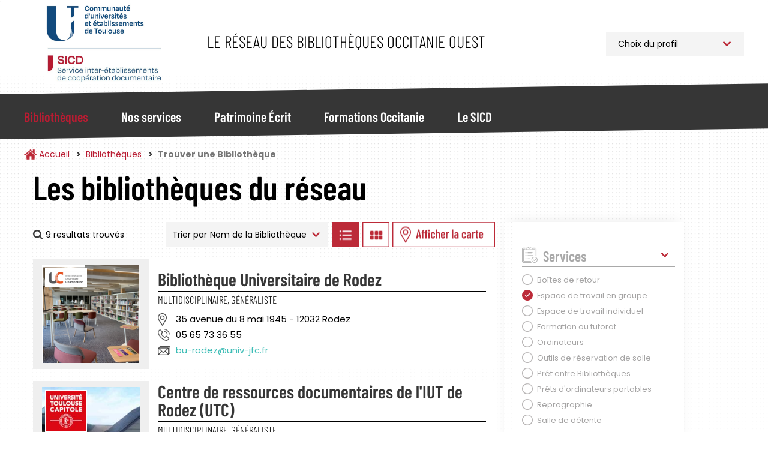

--- FILE ---
content_type: text/html; charset=UTF-8
request_url: https://bibliotheques.univ-toulouse.fr/bibliotheques/trouver?f%5B0%5D=disciplines%3A14&f%5B1%5D=services%3A41&f%5B2%5D=ville%3A34&sort_by=nom_bibliotheque
body_size: 12594
content:
<!DOCTYPE html>
<html  lang="fr" dir="ltr">
	<head>
		<meta charset="utf-8" />
<script async src="https://www.googletagmanager.com/gtag/js?id=UA-6412451-1"></script>
<script>window.dataLayer = window.dataLayer || [];function gtag(){dataLayer.push(arguments)};gtag("js", new Date());gtag("set", "developer_id.dMDhkMT", true);gtag("config", "UA-6412451-1", {"groups":"default","anonymize_ip":true,"page_placeholder":"PLACEHOLDER_page_path"});</script>
<script>var _paq = _paq || [];(function(){var u=(("https:" == document.location.protocol) ? "https://webstats.univ-toulouse.fr/" : "https://webstats.univ-toulouse.fr/");_paq.push(["setSiteId", "73"]);_paq.push(["setTrackerUrl", u+"matomo.php"]);_paq.push(["setDoNotTrack", 1]);if (!window.matomo_search_results_active) {_paq.push(["trackPageView"]);}_paq.push(["setIgnoreClasses", ["no-tracking","colorbox"]]);_paq.push(["enableLinkTracking"]);var d=document,g=d.createElement("script"),s=d.getElementsByTagName("script")[0];g.type="text/javascript";g.defer=true;g.async=true;g.src=u+"matomo.js";s.parentNode.insertBefore(g,s);})();</script>
<meta name="Generator" content="Drupal 10 (https://www.drupal.org)" />
<meta name="MobileOptimized" content="width" />
<meta name="HandheldFriendly" content="true" />
<meta name="viewport" content="width=device-width, initial-scale=1.0" />
<link rel="icon" href="/themes/custom/sicd/favicon.ico" type="image/vnd.microsoft.icon" />

			<title>Trouver une Bibliothèque | Service Inter-établissements de Coopération Documentaire</title>
		
			<link rel="stylesheet" media="all" href="/core/misc/components/progress.module.css?t8u8k3" />
<link rel="stylesheet" media="all" href="/core/misc/components/ajax-progress.module.css?t8u8k3" />
<link rel="stylesheet" media="all" href="/core/modules/system/css/components/align.module.css?t8u8k3" />
<link rel="stylesheet" media="all" href="/core/modules/system/css/components/fieldgroup.module.css?t8u8k3" />
<link rel="stylesheet" media="all" href="/core/modules/system/css/components/container-inline.module.css?t8u8k3" />
<link rel="stylesheet" media="all" href="/core/modules/system/css/components/clearfix.module.css?t8u8k3" />
<link rel="stylesheet" media="all" href="/core/modules/system/css/components/details.module.css?t8u8k3" />
<link rel="stylesheet" media="all" href="/core/modules/system/css/components/hidden.module.css?t8u8k3" />
<link rel="stylesheet" media="all" href="/core/modules/system/css/components/item-list.module.css?t8u8k3" />
<link rel="stylesheet" media="all" href="/core/modules/system/css/components/js.module.css?t8u8k3" />
<link rel="stylesheet" media="all" href="/core/modules/system/css/components/nowrap.module.css?t8u8k3" />
<link rel="stylesheet" media="all" href="/core/modules/system/css/components/position-container.module.css?t8u8k3" />
<link rel="stylesheet" media="all" href="/core/modules/system/css/components/reset-appearance.module.css?t8u8k3" />
<link rel="stylesheet" media="all" href="/core/modules/system/css/components/resize.module.css?t8u8k3" />
<link rel="stylesheet" media="all" href="/core/modules/system/css/components/system-status-counter.css?t8u8k3" />
<link rel="stylesheet" media="all" href="/core/modules/system/css/components/system-status-report-counters.css?t8u8k3" />
<link rel="stylesheet" media="all" href="/core/modules/system/css/components/system-status-report-general-info.css?t8u8k3" />
<link rel="stylesheet" media="all" href="/core/modules/system/css/components/tablesort.module.css?t8u8k3" />
<link rel="stylesheet" media="all" href="/modules/contrib/leaflet/css/leaflet_general.css?t8u8k3" />
<link rel="stylesheet" media="all" href="/modules/contrib/leaflet/js/leaflet/dist/leaflet.css?t8u8k3" />
<link rel="stylesheet" media="all" href="/modules/contrib/leaflet/js/Leaflet.fullscreen-gh-pages/dist/leaflet.fullscreen.css?t8u8k3" />
<link rel="stylesheet" media="all" href="/modules/contrib/leaflet/js/Leaflet.ResetView/dist/L.Control.ResetView.min.css?t8u8k3" />
<link rel="stylesheet" media="all" href="/modules/contrib/leaflet/modules/leaflet_markercluster/js/leaflet_markercluster/dist/MarkerCluster.css?t8u8k3" />
<link rel="stylesheet" media="all" href="/modules/contrib/leaflet/modules/leaflet_markercluster/js/leaflet_markercluster/dist/MarkerCluster.Default.css?t8u8k3" />
<link rel="stylesheet" media="all" href="/core/modules/views/css/views.module.css?t8u8k3" />
<link rel="stylesheet" media="all" href="/modules/contrib/webform/modules/webform_bootstrap/css/webform_bootstrap.css?t8u8k3" />
<link rel="stylesheet" media="all" href="/libraries/slick/slick/slick.css?t8u8k3" />
<link rel="stylesheet" media="all" href="/themes/custom/sicd/css/style.css?t8u8k3" />

				</head>
				<body class="path-bibliotheques has-glyphicons">
					<a href="#main-content" class="visually-hidden focusable skip-link">
						Aller au contenu principal
					</a>
					
					  <div class="dialog-off-canvas-main-canvas" data-off-canvas-main-canvas>
    							<header class="navbar navbar-default"
			id="navbar" role="banner">
						<div
				class="container">
								<div class="navbar-header">
					  <div class="region region-navigation">
            <a class="name navbar-brand" href="/" title="Accueil" rel="home">Service Inter-établissements de Coopération Documentaire</a>
        <p class="navbar-text">Le réseau des bibliothèques Occitanie Ouest</p>
  
<section id="block-choixprofil" class="block block-block-content block-block-content09c220d5-ef86-46e2-814a-f55d8c38f5ab">
  
		

			
            <div class="field field--name-body field--type-text-with-summary field--label-hidden field--item"><p><select class="select_location"><option>Choix du profil</option><option value="/profil-pro">Professionnel</option><option value="/profil-public">Public</option> </select></p>
</div>
      
	</section>

  </div>

																<button type="button" class="navbar-toggle" data-toggle="collapse" data-target="#navbar-collapse">
							<span class="sr-only">Toggle navigation</span>
							<span class="icon-bar"></span>
							<span class="icon-bar"></span>
							<span class="icon-bar"></span>
						</button>
									</div>
							</div>
													<div id="navbar-collapse" class="navbar-collapse collapse">
					<div class="container">
						  <div class="region region-navigation-collapsible">
    <nav role="navigation" aria-labelledby="block-sicd-main-menu-menu" id="block-sicd-main-menu">
            
  <h2 class="visually-hidden" id="block-sicd-main-menu-menu">Navigation Principale</h2>
  

        

<button id="closeMenu" aria-label="Fermer le menu principal">Menu</button>



			<ul class="menu menu--main nav navbar-nav">
															<li class="expanded dropdown active active-trail first">
																																				<a href="/bibliotheques" class="dropdown-toggle active-trail" data-toggle="dropdown" data-drupal-link-system-path="bibliotheques">Bibliothèques</a>
											<button id="backMenu">Retour au menu</button>
						<div class="dropdown-menu">
							<h3>Bibliothèques</h3>
							<ul class="main-submenu">
                												<li class="first">
        				        <a href="/bibliotheques/trouver" class="navbar-text" data-drupal-link-system-path="bibliotheques/trouver">Trouver une Bibliothèque</a>
							</li>
											<li>
        				        <a href="/bibliotheques/la-carte-multiservices" class="navbar-text" data-drupal-link-system-path="node/813">La Carte Multiservices</a>
							</li>
											<li class="last">
        				        <a href="/bibliotheques/sinscrire" class="navbar-text" data-drupal-link-system-path="node/953">S&#039;inscrire</a>
							</li>
			
							</ul>
						</div>
									</li>
															<li class="expanded dropdown">
																																				<a href="/nos-services" class="dropdown-toggle" data-toggle="dropdown" data-drupal-link-system-path="nos-services">Nos services</a>
											<button id="backMenu">Retour au menu</button>
						<div class="dropdown-menu">
							<h3>Nos services</h3>
							<ul class="main-submenu">
                												<li class="expanded dropdown first">
        				        <span class="navbar-text">Pour Tous</span>
				          <ul class="level-1">
            												<li class="first">
        				        <a href="/nos-services/public/archipel" data-drupal-link-system-path="node/923">Archipel</a>
							</li>
											<li>
        				        <a href="/nos-services/public/navette" data-drupal-link-system-path="node/925">Navette</a>
							</li>
											<li>
        				        <a href="/nos-services/public/tolosana" data-drupal-link-system-path="node/924">Tolosana</a>
							</li>
											<li>
        				        <a href="/nos-services/public/une-question" data-drupal-link-system-path="node/926">Une Question ?</a>
							</li>
											<li>
        				        <a href="/nos-services/public/ebooks-on-demand" data-drupal-link-system-path="node/927">Ebooks on Demand</a>
							</li>
											<li class="last">
        				        <a href="/nos-services/public/quitus" data-drupal-link-system-path="node/1781">Quitus</a>
							</li>
			
					</ul>
							</li>
											<li class="expanded dropdown last">
        				        <span class="navbar-text">Pour les Professionnels</span>
				          <ul class="level-1">
            												<li class="first">
        				        <a href="/nos-services/professionnel/alma" data-drupal-link-system-path="node/955">Alma</a>
							</li>
											<li>
        				        <a href="/nos-services/professionnel/sudoc-ps" data-drupal-link-system-path="node/928">Centre Régional SUDOC-PS</a>
							</li>
											<li>
        				        <a href="/nos-services/professionnel/otrs" data-drupal-link-system-path="node/930">Guichet d&#039;assistance</a>
							</li>
											<li>
        				        <a href="/nos-services/professionnel/intranet-reseau" data-drupal-link-system-path="node/929">Intranet Réseau</a>
							</li>
											<li class="last">
        				        <a href="/nos-services/professionnel/numerisation-a-la-demande" data-drupal-link-system-path="node/952">Numérisation à la demande</a>
							</li>
			
					</ul>
							</li>
			
							</ul>
						</div>
									</li>
															<li class="expanded dropdown">
																																				<a href="/patrimoine" class="dropdown-toggle" data-toggle="dropdown" data-drupal-link-system-path="patrimoine">Patrimoine Écrit</a>
											<button id="backMenu">Retour au menu</button>
						<div class="dropdown-menu">
							<h3>Patrimoine Écrit</h3>
							<ul class="main-submenu">
                												<li class="first">
        				        <a href="/patrimoine/un-patrimoine-%C3%A0-pr%C3%A9server-et-partager" class="navbar-text" data-drupal-link-system-path="node/936">Un patrimoine à préserver et partager</a>
							</li>
											<li>
        				        <a href="/patrimoine/les-collections-rares-et-pr%C3%A9cieuses" class="navbar-text" data-drupal-link-system-path="node/937">Les collections rares et précieuses</a>
							</li>
											<li>
        				        <a href="/patrimoine/consulter-les-documents-patrimoniaux-des-BU-toulousaines" class="navbar-text" data-drupal-link-system-path="node/900">Consulter les documents patrimoniaux</a>
							</li>
											<li>
        				        <a href="/patrimoine/tolosana" class="navbar-text" data-drupal-link-system-path="node/816">Tolosana</a>
							</li>
											<li>
        				        <a href="/patrimoine/expositions" class="navbar-text" data-drupal-link-system-path="patrimoine/expositions">Expositions</a>
							</li>
											<li>
        				        <a href="/patrimoine/expositions-virtuelles" class="navbar-text" data-drupal-link-system-path="patrimoine/expositions-virtuelles">Expositions Virtuelles</a>
							</li>
											<li>
        				        <a href="/patrimoine/le-carnet-de-recherches-Estampilles-et-pontuseaux" class="navbar-text" data-drupal-link-system-path="node/882">Le carnet de recherches Estampilles et pontuseaux</a>
							</li>
											<li class="last">
        				        <a href="/patrimoine/publications" class="navbar-text" data-drupal-link-system-path="patrimoine/publications">Publications</a>
							</li>
			
							</ul>
						</div>
									</li>
															<li class="expanded dropdown">
																																				<a href="/formations" class="dropdown-toggle" data-toggle="dropdown" data-drupal-link-system-path="formations">Formations Occitanie</a>
											<button id="backMenu">Retour au menu</button>
						<div class="dropdown-menu">
							<h3>Formations Occitanie</h3>
							<ul class="main-submenu">
                												<li class="first">
        				        <a href="/formations/mediadoc" class="navbar-text" data-drupal-link-system-path="node/896">Mediad&#039;Oc</a>
							</li>
											<li>
        				        <a href="/formations/urfist" class="navbar-text" data-drupal-link-system-path="node/897">Urfist</a>
							</li>
											<li class="last">
        				        <a href="/formations/fadoc" class="navbar-text" data-drupal-link-system-path="node/899">Fad&#039;Oc</a>
							</li>
			
							</ul>
						</div>
									</li>
															<li class="expanded dropdown last">
																																				<a href="/sicd" class="dropdown-toggle" data-toggle="dropdown" data-drupal-link-system-path="sicd">Le SICD</a>
											<button id="backMenu">Retour au menu</button>
						<div class="dropdown-menu">
							<h3>Le SICD</h3>
							<ul class="main-submenu">
                												<li class="first">
        				        <a href="/sicd/les-missions" class="navbar-text" data-drupal-link-system-path="node/786">Les Missions</a>
							</li>
											<li>
        				        <a href="/sicd/histoire-du-reseau-et-du-sicd" class="navbar-text" data-drupal-link-system-path="node/807">Historique du Réseau</a>
							</li>
											<li>
        				        <a href="/sicd/chiffres-cles" class="navbar-text" data-drupal-link-system-path="node/819">Les Chiffres Clés</a>
							</li>
											<li>
        				        <a href="/sicd/cartographie" class="navbar-text" data-drupal-link-system-path="sicd/cartographie">Cartographie du Réseau</a>
							</li>
											<li>
        				        <a href="/sicd/annuaire" class="navbar-text" data-drupal-link-system-path="sicd/annuaire">Organigramme et Annuaire</a>
							</li>
											<li class="last">
        				        <a href="/sicd/organisation-du-sicd" class="navbar-text" data-drupal-link-system-path="sicd/organisation-du-sicd">Organisation du SICD</a>
							</li>
			
							</ul>
						</div>
									</li>
					</ul>
	

  </nav>

  </div>

					</div>
				</div>
			
		</header>

	

<main role="main" class="main-container container js-quickedit-main-content">
	<div
		class="row">

											<div class="col-sm-12" role="heading">
					  <div class="region region-header">
        <ol class="breadcrumb">
          <li >
                  <a href="/">Accueil</a>
              </li>
          <li >
                  <a href="/bibliotheques">Bibliothèques</a>
              </li>
          <li  class="active">
                  Trouver une Bibliothèque
              </li>
      </ol>


  </div>

				</div>
					

											<section class="col-sm-8 col-md-8">

													<a id="main-content"></a>
					  <div class="region region-bibliotheques-results">
    <section data-drupal-facets-summary-id="votre_recherche" id="block-votrerecherche" class="block block-facets-summary block-facets-summary-blockvotre-recherche clearfix col-md-8">
  
      <h1 class="block-title">Les bibliothèques du réseau</h1>
    

      
<ul class="summary_bibliotheques"><span class="source-summary-count nombre-resultats">
  9 resultats trouvés</span>
</ul>
  </section>

<section class="views-exposed-form block block-views block-views-exposed-filter-blockrecherche-bibliotheques-liste clearfix" data-drupal-selector="views-exposed-form-recherche-bibliotheques-liste" id="block-form-recherche-bibliotheques-liste">
	
		

			<form action="/bibliotheques/trouver" method="get" id="views-exposed-form-recherche-bibliotheques-liste" accept-charset="UTF-8">
  																															

<div id="form-exposed_recherche_bibliotheques" class="form--inline form-inline clearfix">
	<div class="form-item js-form-item form-type-select js-form-type-select form-item-sort-by js-form-item-sort-by form-group">
      <label for="edit-sort-by--2" class="control-label">Trier par</label>
  
  
  <div class="select-wrapper"><select data-drupal-selector="edit-sort-by" class="form-select form-control" id="edit-sort-by--2" name="sort_by"><option
            value="nom_bibliotheque" selected="selected">Nom de la Bibliothèque</option><option
            value="field_bibliotheque_idx_ville_name">Ville</option></select></div>

  
  
  </div>
<input data-drupal-selector="edit-0" type="hidden" name="f[0]" value="disciplines:14" /><input data-drupal-selector="edit-1" type="hidden" name="f[1]" value="services:41" /><input data-drupal-selector="edit-2" type="hidden" name="f[2]" value="ville:34" />
<div data-drupal-selector="edit-actions" class="form-actions form-group js-form-wrapper form-wrapper" id="edit-actions--2"><button data-drupal-selector="edit-submit-recherche-bibliotheques-2" class="button js-form-submit form-submit btn-default btn" type="submit" id="edit-submit-recherche-bibliotheques--2" value="Trier">Trier</button></div>

		<a class="btn-display-bibliotheque btn-display-list" href="#">Afficher les bibliothèques en Liste</a>
		<a class="btn-display-bibliotheque btn-display-grid" href="#">Afficher les bibliothèques en Grille</a>
		<a class="btn-display-bibliotheque btn-display-map" href="#">Afficher les bibliothèques sur la Carte</a>
		<a class="btn-display-bibliotheque btn-display-filters" href="#">Afficher les filtres</a>

	</div>

</form>

	</section>
  
<div class="views-element-container form-group"><div class="affichage-liste view view-recherche-bibliotheques view-id-recherche_bibliotheques view-display-id-liste js-view-dom-id-8672d6eb68b88e94eab833ba14e5c853704843261755998cfd2a195af5b7a2a7">
  
    
      
      <div class="view-content">
          <div>

<div class="item-bibliotheque col-md-12">
	<div class="col-md-3 picture">
		<img src="/sites/default/files/styles/bibliotheque_liste_carre/public/bibliotheques/BU%20Rodez.png?h=da9b14b5&amp;itok=1yDg9JHK" class="photo-etablissement">
		<div class="logo-etablissement">
			<img src="/sites/default/files/styles/thumbnail/public/etablissements/logo/champollion_0.png?itok=DdLzFM7o">
		</div>
	</div>
	<div class="col-md-9 informations">
		<h2><a href="/bibliotheques/fiche/bibliotheque-universitaire-de-rodez" hreflang="fr">Bibliothèque Universitaire de Rodez</a></h2>

					<div class="discipline-etablissement">Multidisciplinaire, Généraliste</div>
				<div class="adresse-etablissement">35 avenue du 8 mai 1945  - 12032  Rodez</div>
		<div class="telephone-etablissement">05 65 73 36 55 </div>
		<div class="email-etablissement"><a href="mailto:bu-rodez@univ-jfc.fr">bu-rodez@univ-jfc.fr</a></div>
			</div>
</div>
</div>
    <div>

<div class="item-bibliotheque col-md-12">
	<div class="col-md-3 picture">
		<img src="/sites/default/files/styles/bibliotheque_liste_carre/public/bibliotheques/CRDoc%20ext%C3%A9rieur_IUT%20Rodez%20ut1.JPG?h=804eb763&amp;itok=GiySmjMp" class="photo-etablissement">
		<div class="logo-etablissement">
			<img src="/sites/default/files/styles/thumbnail/public/etablissements/logo/logo-utc.jpg?itok=q3K7E21K">
		</div>
	</div>
	<div class="col-md-9 informations">
		<h2><a href="/bibliotheques/fiche/centre-de-ressources-documentaires-de-liut-de-rodez-utc" hreflang="fr">Centre de ressources documentaires de l&#039;IUT de Rodez (UTC)</a></h2>

					<div class="discipline-etablissement">Multidisciplinaire, Généraliste</div>
				<div class="adresse-etablissement">50 avenue de Bordeaux   - 12000 Rodez</div>
		<div class="telephone-etablissement">05 65 77 15 61</div>
		<div class="email-etablissement"><a href="mailto:crdoc@iut-rodez.fr">crdoc@iut-rodez.fr</a></div>
			</div>
</div>
</div>
    <div>

<div class="item-bibliotheque col-md-12">
	<div class="col-md-3 picture">
		<img src="/sites/default/files/styles/bibliotheque_liste_carre/public/bibliotheques/INSPE_BIB%20RODEZ%20-%20E.Grimault.JPG?h=f26e3af3&amp;itok=c3Y5qqEW" class="photo-etablissement">
		<div class="logo-etablissement">
			<img src="/sites/default/files/styles/thumbnail/public/etablissements/logo/ut2.png?itok=AxnBD3Yb">
		</div>
	</div>
	<div class="col-md-9 informations">
		<h2><a href="/bibliotheques/fiche/inspe-bibliotheque-de-rodez" hreflang="fr">INSPÉ – Bibliothèque de Rodez</a></h2>

					<div class="discipline-etablissement">Sciences humaines et sociales</div>
				<div class="adresse-etablissement">12, rue Sarrus   - 12000 Rodez</div>
		<div class="telephone-etablissement">05 65 68 88 04</div>
		<div class="email-etablissement"><a href="mailto:inspe.mediatheque.12@univ-tlse2.fr">inspe.mediatheque.12@univ-tlse2.fr</a></div>
			</div>
</div>
</div>

    </div>
  
      
        <div class="attachment attachment-after">
      
<div class="views-element-container form-group"><div class="affichage-carte onglet-carte view-recherche-bibliotheques view-id-recherche_bibliotheques view-display-id-carte js-view-dom-id-1f0ea7c2073a5223ce727d8b0efbc0b4d5806f130b1b2281605c32ffc7f29d94">
  
    
  
      <div class="view-map">
      <div id="leaflet-map-view-recherche-bibliotheques-carte"  style="min-width: 150px; height: 800px"></div>

    </div>
  
  
</div>
</div>

    </div>
        </div>
</div>


  </div>

				
			</section>


															<aside class="col-sm-4 col-md-3" role="complementary">
						<button id="closeFilters">Fermer les filtres</button>
						  <div class="region region-bibliotheques-facets">
    
<section id="block-facetsblock" class="block block-facets-block">
  
		

			<div class="facets-accordeon">
<div class="facet-block" id="accordeon-0">
        <div class="heading" id="heading0">
    <p class="facet-block__title " data-toggle="collapse" data-target="#facet0" aria-expanded="false" aria-controls="facet0">Services</p>
  </div>
    <div id="facet0" class="collapse in" aria-labbeled-by="heading0" data-parent="#accordeon-0">
    <div class="facet-block__content" ><div class="facets-widget-checkbox">
      <ul data-drupal-facet-id="services" data-drupal-facet-alias="services" class="facet-active js-facets-checkbox-links item-list__checkbox"><li class="facet-item"><a href="/bibliotheques/trouver?f%5B0%5D=disciplines%3A14&amp;f%5B1%5D=services%3A37&amp;f%5B2%5D=ville%3A34&amp;sort_by=nom_bibliotheque" rel="nofollow" data-drupal-facet-item-id="services-37" data-drupal-facet-item-value="37" data-drupal-facet-item-count="1"><span class="facet-item__value">Boîtes de retour</span>
</a></li><li class="facet-item"><a href="/bibliotheques/trouver?f%5B0%5D=disciplines%3A14&amp;f%5B1%5D=ville%3A34&amp;sort_by=nom_bibliotheque" rel="nofollow" class="is-active" data-drupal-facet-item-id="services-41" data-drupal-facet-item-value="41" data-drupal-facet-item-count="3">  <span class="facet-item__status js-facet-deactivate">(-)</span>
<span class="facet-item__value">Espace de travail en groupe</span>
</a></li><li class="facet-item"><a href="/bibliotheques/trouver?f%5B0%5D=disciplines%3A14&amp;f%5B1%5D=services%3A42&amp;f%5B2%5D=ville%3A34&amp;sort_by=nom_bibliotheque" rel="nofollow" data-drupal-facet-item-id="services-42" data-drupal-facet-item-value="42" data-drupal-facet-item-count="2"><span class="facet-item__value">Espace de travail individuel</span>
</a></li><li class="facet-item"><a href="/bibliotheques/trouver?f%5B0%5D=disciplines%3A14&amp;f%5B1%5D=services%3A43&amp;f%5B2%5D=ville%3A34&amp;sort_by=nom_bibliotheque" rel="nofollow" data-drupal-facet-item-id="services-43" data-drupal-facet-item-value="43" data-drupal-facet-item-count="3"><span class="facet-item__value">Formation ou tutorat</span>
</a></li><li class="facet-item"><a href="/bibliotheques/trouver?f%5B0%5D=disciplines%3A14&amp;f%5B1%5D=services%3A45&amp;f%5B2%5D=ville%3A34&amp;sort_by=nom_bibliotheque" rel="nofollow" data-drupal-facet-item-id="services-45" data-drupal-facet-item-value="45" data-drupal-facet-item-count="3"><span class="facet-item__value">Ordinateurs</span>
</a></li><li class="facet-item"><a href="/bibliotheques/trouver?f%5B0%5D=disciplines%3A14&amp;f%5B1%5D=services%3A46&amp;f%5B2%5D=ville%3A34&amp;sort_by=nom_bibliotheque" rel="nofollow" data-drupal-facet-item-id="services-46" data-drupal-facet-item-value="46" data-drupal-facet-item-count="1"><span class="facet-item__value">Outils de réservation de salle</span>
</a></li><li class="facet-item"><a href="/bibliotheques/trouver?f%5B0%5D=disciplines%3A14&amp;f%5B1%5D=services%3A48&amp;f%5B2%5D=ville%3A34&amp;sort_by=nom_bibliotheque" rel="nofollow" data-drupal-facet-item-id="services-48" data-drupal-facet-item-value="48" data-drupal-facet-item-count="2"><span class="facet-item__value">Prêt entre Bibliothèques</span>
</a></li><li class="facet-item"><a href="/bibliotheques/trouver?f%5B0%5D=disciplines%3A14&amp;f%5B1%5D=services%3A49&amp;f%5B2%5D=ville%3A34&amp;sort_by=nom_bibliotheque" rel="nofollow" data-drupal-facet-item-id="services-49" data-drupal-facet-item-value="49" data-drupal-facet-item-count="2"><span class="facet-item__value">Prêts d&#039;ordinateurs portables</span>
</a></li><li class="facet-item"><a href="/bibliotheques/trouver?f%5B0%5D=disciplines%3A14&amp;f%5B1%5D=services%3A50&amp;f%5B2%5D=ville%3A34&amp;sort_by=nom_bibliotheque" rel="nofollow" data-drupal-facet-item-id="services-50" data-drupal-facet-item-value="50" data-drupal-facet-item-count="2"><span class="facet-item__value">Reprographie</span>
</a></li><li class="facet-item"><a href="/bibliotheques/trouver?f%5B0%5D=disciplines%3A14&amp;f%5B1%5D=services%3A51&amp;f%5B2%5D=ville%3A34&amp;sort_by=nom_bibliotheque" rel="nofollow" data-drupal-facet-item-id="services-51" data-drupal-facet-item-value="51" data-drupal-facet-item-count="1"><span class="facet-item__value">Salle de détente</span>
</a></li><li class="facet-item"><a href="/bibliotheques/trouver?f%5B0%5D=disciplines%3A14&amp;f%5B1%5D=services%3A53&amp;f%5B2%5D=ville%3A34&amp;sort_by=nom_bibliotheque" rel="nofollow" data-drupal-facet-item-id="services-53" data-drupal-facet-item-value="53" data-drupal-facet-item-count="3"><span class="facet-item__value">Wifi</span>
</a></li></ul>
</div>
</div>
  </div>
</div>
<div class="facet-block" id="accordeon-1">
        <div class="heading" id="heading1">
    <p class="facet-block__title collapsed" data-toggle="collapse" data-target="#facet1" aria-expanded="false" aria-controls="facet1">Etablissement</p>
  </div>
    <div id="facet1" class="collapse " aria-labbeled-by="heading1" data-parent="#accordeon-1">
    <div class="facet-block__content" ><div class="facets-widget-checkbox">
      <ul data-drupal-facet-id="etablissement" data-drupal-facet-alias="etablissement" class="facet-inactive js-facets-checkbox-links item-list__checkbox"><li class="facet-item"><a href="/bibliotheques/trouver?f%5B0%5D=disciplines%3A14&amp;f%5B1%5D=etablissement%3A58&amp;f%5B2%5D=services%3A41&amp;f%5B3%5D=ville%3A34&amp;sort_by=nom_bibliotheque" rel="nofollow" data-drupal-facet-item-id="etablissement-58" data-drupal-facet-item-value="58" data-drupal-facet-item-count="1"><span class="facet-item__value">INU Champollion</span>
</a></li><li class="facet-item"><a href="/bibliotheques/trouver?f%5B0%5D=disciplines%3A14&amp;f%5B1%5D=etablissement%3A60&amp;f%5B2%5D=services%3A41&amp;f%5B3%5D=ville%3A34&amp;sort_by=nom_bibliotheque" rel="nofollow" data-drupal-facet-item-id="etablissement-60" data-drupal-facet-item-value="60" data-drupal-facet-item-count="1"><span class="facet-item__value">Toulouse 1 Capitole</span>
</a></li><li class="facet-item"><a href="/bibliotheques/trouver?f%5B0%5D=disciplines%3A14&amp;f%5B1%5D=etablissement%3A61&amp;f%5B2%5D=services%3A41&amp;f%5B3%5D=ville%3A34&amp;sort_by=nom_bibliotheque" rel="nofollow" data-drupal-facet-item-id="etablissement-61" data-drupal-facet-item-value="61" data-drupal-facet-item-count="1"><span class="facet-item__value">Toulouse 2 Jean Jaurès</span>
</a></li></ul>
</div>
</div>
  </div>
</div>
<div class="facet-block" id="accordeon-2">
        <div class="heading" id="heading2">
    <p class="facet-block__title collapsed" data-toggle="collapse" data-target="#facet2" aria-expanded="false" aria-controls="facet2">Disciplines</p>
  </div>
    <div id="facet2" class="collapse " aria-labbeled-by="heading2" data-parent="#accordeon-2">
    <div class="facet-block__content" ><div class="facets-widget-checkbox">
      <ul data-drupal-facet-id="disciplines" data-drupal-facet-alias="disciplines" class="facet-active js-facets-checkbox-links item-list__checkbox"><li class="facet-item"><a href="/bibliotheques/trouver?f%5B0%5D=disciplines%3A10&amp;f%5B1%5D=services%3A41&amp;f%5B2%5D=ville%3A34&amp;sort_by=nom_bibliotheque" rel="nofollow" data-drupal-facet-item-id="disciplines-10" data-drupal-facet-item-value="10" data-drupal-facet-item-count="2"><span class="facet-item__value">Droit, Sciences Politiques</span>
</a></li><li class="facet-item"><a href="/bibliotheques/trouver?f%5B0%5D=disciplines%3A12&amp;f%5B1%5D=services%3A41&amp;f%5B2%5D=ville%3A34&amp;sort_by=nom_bibliotheque" rel="nofollow" data-drupal-facet-item-id="disciplines-12" data-drupal-facet-item-value="12" data-drupal-facet-item-count="1"><span class="facet-item__value">Lettres et Langues</span>
</a></li><li class="facet-item"><a href="/bibliotheques/trouver?f%5B0%5D=disciplines%3A13&amp;f%5B1%5D=services%3A41&amp;f%5B2%5D=ville%3A34&amp;sort_by=nom_bibliotheque" rel="nofollow" data-drupal-facet-item-id="disciplines-13" data-drupal-facet-item-value="13" data-drupal-facet-item-count="1"><span class="facet-item__value">Mathématiques et Informatique</span>
</a></li><li class="facet-item"><a href="/bibliotheques/trouver?f%5B0%5D=services%3A41&amp;f%5B1%5D=ville%3A34&amp;sort_by=nom_bibliotheque" rel="nofollow" class="is-active" data-drupal-facet-item-id="disciplines-14" data-drupal-facet-item-value="14" data-drupal-facet-item-count="3">  <span class="facet-item__status js-facet-deactivate">(-)</span>
<span class="facet-item__value">Multidisciplinaire, Généraliste</span>
</a></li><li class="facet-item"><a href="/bibliotheques/trouver?f%5B0%5D=disciplines%3A16&amp;f%5B1%5D=services%3A41&amp;f%5B2%5D=ville%3A34&amp;sort_by=nom_bibliotheque" rel="nofollow" data-drupal-facet-item-id="disciplines-16" data-drupal-facet-item-value="16" data-drupal-facet-item-count="1"><span class="facet-item__value">Sciences de l&#039;Education</span>
</a></li><li class="facet-item"><a href="/bibliotheques/trouver?f%5B0%5D=disciplines%3A20&amp;f%5B1%5D=services%3A41&amp;f%5B2%5D=ville%3A34&amp;sort_by=nom_bibliotheque" rel="nofollow" data-drupal-facet-item-id="disciplines-20" data-drupal-facet-item-value="20" data-drupal-facet-item-count="1"><span class="facet-item__value">Sciences du Sport</span>
</a></li><li class="facet-item"><a href="/bibliotheques/trouver?f%5B0%5D=disciplines%3A21&amp;f%5B1%5D=services%3A41&amp;f%5B2%5D=ville%3A34&amp;sort_by=nom_bibliotheque" rel="nofollow" data-drupal-facet-item-id="disciplines-21" data-drupal-facet-item-value="21" data-drupal-facet-item-count="2"><span class="facet-item__value">Sciences Economiques, Gestion</span>
</a></li><li class="facet-item"><a href="/bibliotheques/trouver?f%5B0%5D=disciplines%3A22&amp;f%5B1%5D=services%3A41&amp;f%5B2%5D=ville%3A34&amp;sort_by=nom_bibliotheque" rel="nofollow" data-drupal-facet-item-id="disciplines-22" data-drupal-facet-item-value="22" data-drupal-facet-item-count="2"><span class="facet-item__value">Sciences pour l&#039;Ingénieur</span>
</a></li></ul>
</div>
</div>
  </div>
</div>
<div class="facet-block" id="accordeon-3">
        <div class="heading" id="heading3">
    <p class="facet-block__title collapsed" data-toggle="collapse" data-target="#facet3" aria-expanded="false" aria-controls="facet3">Ville</p>
  </div>
    <div id="facet3" class="collapse " aria-labbeled-by="heading3" data-parent="#accordeon-3">
    <div class="facet-block__content" ><div class="facets-widget-checkbox">
      <ul data-drupal-facet-id="ville" data-drupal-facet-alias="ville" class="facet-active js-facets-checkbox-links item-list__checkbox"><li class="facet-item"><a href="/bibliotheques/trouver?f%5B0%5D=disciplines%3A14&amp;f%5B1%5D=services%3A41&amp;f%5B2%5D=ville%3A31&amp;sort_by=nom_bibliotheque" rel="nofollow" data-drupal-facet-item-id="ville-31" data-drupal-facet-item-value="31" data-drupal-facet-item-count="1"><span class="facet-item__value">Albi</span>
</a></li><li class="facet-item"><a href="/bibliotheques/trouver?f%5B0%5D=disciplines%3A14&amp;f%5B1%5D=services%3A41&amp;f%5B2%5D=ville%3A32&amp;sort_by=nom_bibliotheque" rel="nofollow" data-drupal-facet-item-id="ville-32" data-drupal-facet-item-value="32" data-drupal-facet-item-count="2"><span class="facet-item__value">Auch</span>
</a></li><li class="facet-item"><a href="/bibliotheques/trouver?f%5B0%5D=disciplines%3A14&amp;f%5B1%5D=services%3A41&amp;f%5B2%5D=ville%3A83&amp;sort_by=nom_bibliotheque" rel="nofollow" data-drupal-facet-item-id="ville-83" data-drupal-facet-item-value="83" data-drupal-facet-item-count="1"><span class="facet-item__value">Figeac</span>
</a></li><li class="facet-item"><a href="/bibliotheques/trouver?f%5B0%5D=disciplines%3A14&amp;f%5B1%5D=services%3A41&amp;f%5B2%5D=ville%3A84&amp;sort_by=nom_bibliotheque" rel="nofollow" data-drupal-facet-item-id="ville-84" data-drupal-facet-item-value="84" data-drupal-facet-item-count="1"><span class="facet-item__value">Foix</span>
</a></li><li class="facet-item"><a href="/bibliotheques/trouver?f%5B0%5D=disciplines%3A14&amp;f%5B1%5D=services%3A41&amp;f%5B2%5D=ville%3A33&amp;sort_by=nom_bibliotheque" rel="nofollow" data-drupal-facet-item-id="ville-33" data-drupal-facet-item-value="33" data-drupal-facet-item-count="2"><span class="facet-item__value">Montauban</span>
</a></li><li class="facet-item"><a href="/bibliotheques/trouver?f%5B0%5D=disciplines%3A14&amp;f%5B1%5D=services%3A41&amp;sort_by=nom_bibliotheque" rel="nofollow" class="is-active" data-drupal-facet-item-id="ville-34" data-drupal-facet-item-value="34" data-drupal-facet-item-count="3">  <span class="facet-item__status js-facet-deactivate">(-)</span>
<span class="facet-item__value">Rodez</span>
</a></li><li class="facet-item"><a href="/bibliotheques/trouver?f%5B0%5D=disciplines%3A14&amp;f%5B1%5D=services%3A41&amp;f%5B2%5D=ville%3A82&amp;sort_by=nom_bibliotheque" rel="nofollow" data-drupal-facet-item-id="ville-82" data-drupal-facet-item-value="82" data-drupal-facet-item-count="2"><span class="facet-item__value">Tarbes</span>
</a></li><li class="facet-item"><a href="/bibliotheques/trouver?f%5B0%5D=disciplines%3A14&amp;f%5B1%5D=services%3A41&amp;f%5B2%5D=ville%3A35&amp;sort_by=nom_bibliotheque" rel="nofollow" data-drupal-facet-item-id="ville-35" data-drupal-facet-item-value="35" data-drupal-facet-item-count="8"><span class="facet-item__value">Toulouse</span>
</a></li></ul>
</div>
</div>
  </div>
</div>
<div class="facet-block" id="accordeon-4">
        <div class="heading" id="heading4">
    <p class="facet-block__title collapsed" data-toggle="collapse" data-target="#facet4" aria-expanded="false" aria-controls="facet4">Jours d&#039;Ouverture</p>
  </div>
    <div id="facet4" class="collapse " aria-labbeled-by="heading4" data-parent="#accordeon-4">
    <div class="facet-block__content" ><div class="facets-widget-checkbox">
      <ul data-drupal-facet-id="jours_ouverture" data-drupal-facet-alias="jours_ouverture" class="facet-inactive js-facets-checkbox-links item-list__checkbox"><li class="facet-item"><a href="/bibliotheques/trouver?f%5B0%5D=disciplines%3A14&amp;f%5B1%5D=jours_ouverture%3A24&amp;f%5B2%5D=services%3A41&amp;f%5B3%5D=ville%3A34&amp;sort_by=nom_bibliotheque" rel="nofollow" data-drupal-facet-item-id="jours-ouverture-24" data-drupal-facet-item-value="24" data-drupal-facet-item-count="3"><span class="facet-item__value">Lundi</span>
</a></li><li class="facet-item"><a href="/bibliotheques/trouver?f%5B0%5D=disciplines%3A14&amp;f%5B1%5D=jours_ouverture%3A25&amp;f%5B2%5D=services%3A41&amp;f%5B3%5D=ville%3A34&amp;sort_by=nom_bibliotheque" rel="nofollow" data-drupal-facet-item-id="jours-ouverture-25" data-drupal-facet-item-value="25" data-drupal-facet-item-count="3"><span class="facet-item__value">Mardi</span>
</a></li><li class="facet-item"><a href="/bibliotheques/trouver?f%5B0%5D=disciplines%3A14&amp;f%5B1%5D=jours_ouverture%3A26&amp;f%5B2%5D=services%3A41&amp;f%5B3%5D=ville%3A34&amp;sort_by=nom_bibliotheque" rel="nofollow" data-drupal-facet-item-id="jours-ouverture-26" data-drupal-facet-item-value="26" data-drupal-facet-item-count="3"><span class="facet-item__value">Mercredi</span>
</a></li><li class="facet-item"><a href="/bibliotheques/trouver?f%5B0%5D=disciplines%3A14&amp;f%5B1%5D=jours_ouverture%3A27&amp;f%5B2%5D=services%3A41&amp;f%5B3%5D=ville%3A34&amp;sort_by=nom_bibliotheque" rel="nofollow" data-drupal-facet-item-id="jours-ouverture-27" data-drupal-facet-item-value="27" data-drupal-facet-item-count="3"><span class="facet-item__value">Jeudi</span>
</a></li><li class="facet-item"><a href="/bibliotheques/trouver?f%5B0%5D=disciplines%3A14&amp;f%5B1%5D=jours_ouverture%3A28&amp;f%5B2%5D=services%3A41&amp;f%5B3%5D=ville%3A34&amp;sort_by=nom_bibliotheque" rel="nofollow" data-drupal-facet-item-id="jours-ouverture-28" data-drupal-facet-item-value="28" data-drupal-facet-item-count="3"><span class="facet-item__value">Vendredi</span>
</a></li></ul>
</div>
</div>
  </div>
</div>
</div>

	</section>

  </div>

					</aside>
							

		

	</div>
</main>


			<div id="block-bibliotheques">
			  <div class="region region-bibliotheques">
    
<section class="views-element-container block block-views block-views-blocketablissements-modal-archipel" id="block-views-block-etablissements-modal-archipel-2">
  
		

			
<div class="form-group"><div class="view view-etablissements view-id-etablissements view-display-id-modal_archipel js-view-dom-id-e9868a7f323b058921c4f5cf31cf2a4c6da56150c092522e3a25165e615e9cc0">
  
    
      
      <div class="view-content">
      
<div class="modal fade" id="etablissementsModal" tabindex="-1" role="dialog" aria-labelledby="Accédez à Archipel" aria-hidden="true">
	<div class="modal-dialog modal-dialog-centered">
		<div class="modal-content etablissements-modal">

			<div class="etablissements-modal-header">
				<button type="button" class="close" data-dismiss="modal" aria-label="Close"><span aria-hidden="true">&times;</span></button>
				<h2>Liste des Bibliothèques</h2>
				Découvrez le catalogue de votre établissement
			</div>

			<div class="etablissements-modal-container">
									<div class="etablissement-modal-item" id="etablissement-0">
				    
<a href="https://bit.ly/3cDcTfV" target="_blank">

	<div class="etablissement-image-modal">
  		<img src="/sites/default/files/styles/etablissements_modal/public/etablissements/logo/logo-utc.jpg?itok=dP_8D-YE" />
  		<br/><b></b>
  	</div>
  	
  
</a>




					</div>
									<div class="etablissement-modal-item" id="etablissement-1">
				    
<a href="https://bit.ly/3cFy15s" target="_blank">

	<div class="etablissement-image-modal">
  		<img src="/sites/default/files/styles/etablissements_modal/public/etablissements/logo/ut2.png?itok=2WX99GTT" />
  		<br/><b></b>
  	</div>
  	
  
</a>




					</div>
									<div class="etablissement-modal-item" id="etablissement-2">
				    
<a href="https://bit.ly/2PEHssF" target="_blank">

	<div class="etablissement-image-modal">
  		<img src="/sites/default/files/styles/etablissements_modal/public/etablissements/logo/Logo-Universite-Toulouse_min.png?itok=_PX5xNe-" />
  		<br/><b></b>
  	</div>
  	
  
</a>




					</div>
									<div class="etablissement-modal-item" id="etablissement-3">
				    
<a href="https://bit.ly/3cB8REL" target="_blank">

	<div class="etablissement-image-modal">
  		<img src="/sites/default/files/styles/etablissements_modal/public/etablissements/logo/inp-envt_0.png?itok=mAJwf_DR" />
  		<br/><b></b>
  	</div>
  	
  
</a>




					</div>
									<div class="etablissement-modal-item" id="etablissement-4">
				    
<a href="https://bit.ly/3weaRup" target="_blank">

	<div class="etablissement-image-modal">
  		<img src="/sites/default/files/styles/etablissements_modal/public/etablissements/logo/insa.png?itok=iFDsQf4S" />
  		<br/><b></b>
  	</div>
  	
  
</a>




					</div>
									<div class="etablissement-modal-item" id="etablissement-5">
				    
<a href="https://bit.ly/2POMy5S" target="_blank">

	<div class="etablissement-image-modal">
  		<img src="/sites/default/files/styles/etablissements_modal/public/etablissements/logo/isae.png?itok=ro5EI9fh" />
  		<br/><b></b>
  	</div>
  	
  
</a>




					</div>
									<div class="etablissement-modal-item" id="etablissement-6">
				    
<a href="https://bit.ly/31xp2gf" target="_blank">

	<div class="etablissement-image-modal">
  		<img src="/sites/default/files/styles/etablissements_modal/public/etablissements/logo/enac.jpg?itok=_y9DmIiC" />
  		<br/><b></b>
  	</div>
  	
  
</a>




					</div>
									<div class="etablissement-modal-item" id="etablissement-7">
				    
<a href="https://bit.ly/2QLSwok" target="_blank">

	<div class="etablissement-image-modal">
  		<img src="/sites/default/files/styles/etablissements_modal/public/etablissements/logo/imt.png?itok=y0-iWQ6E" />
  		<br/><b></b>
  	</div>
  	
  
</a>




					</div>
									<div class="etablissement-modal-item" id="etablissement-8">
				    
<a href="https://bit.ly/3rDZU1U" target="_blank">

	<div class="etablissement-image-modal">
  		<img src="/sites/default/files/styles/etablissements_modal/public/etablissements/logo/champollion_0.png?itok=djDvfxZ-" />
  		<br/><b></b>
  	</div>
  	
  
</a>




					</div>
									<div class="etablissement-modal-item" id="etablissement-9">
				    
<a href="https://catalogue-archipel.univ-toulouse.fr/primo-explore/search?sortby=rank&amp;vid=33UTTOP_VU1&amp;lang=fr_FR" target="_blank">

	<div class="etablissement-image-modal">
  		<img src="/sites/default/files/styles/etablissements_modal/public/etablissements/logo/UTTOP.png?itok=TQ5TvHrk" />
  		<br/><b></b>
  	</div>
  	
  
</a>




					</div>
							</div>

		</div>
	</div>

</div>
    </div>
  
          </div>
</div>

	</section>

  </div>

		</div>
	
	<footer class="footer" role="contentinfo">
		<div class="container">
			<div class="row">
															<div class="footer_center col-sm-12">
							  <div class="region region-footer">
    
<section id="block-refchatter" class="block block-unequestion block-refchatter-block">
  
		

			<div class="unequestion-widget" id="unequestion-widget">
    <button id="unequestion-button" class="unequestion-widget-button track tracking" data-ga-label="Chat UneQuestion" data-ga-action="Click" data-ga-category="Interface" ></button>
    <iframe src="https://refchatter.net/chat/ut-principal@chat.refchatter.net?skin=1419" id="unequestion-iframe"></iframe>
</div>
	</section>

  </div>

						</div>
									
															<div class="footer_left">
							  <div class="region region-footer-left">
    <nav role="navigation" aria-labelledby="block-partenaires-menu" id="block-partenaires">
      
  <h2 id="block-partenaires-menu">Partenaires</h2>
  

        
      <ul class="menu menu--partenaires nav">
                      <li class="first">
                                        <a href="https://www.ut-capitole.fr" target="_blank">Université Toulouse Capitole</a>
              </li>
                      <li>
                                        <a href="https://www.univ-tlse2.fr" target="_blank">Université Toulouse Jean Jaurès</a>
              </li>
                      <li>
                                        <a href="https://www.univ-tlse3.fr" target="_blank">Université de Toulouse</a>
              </li>
                      <li>
                                        <a href="https://www.inp-toulouse.fr" target="_blank">INP Toulouse</a>
              </li>
                      <li>
                                        <a href="http://www.envt.fr" target="_blank">ENVT Toulouse</a>
              </li>
                      <li>
                                        <a href="https://www.insa-toulouse.fr" target="_blank">INSA Toulouse</a>
              </li>
                      <li>
                                        <a href="https://www.isae-supaero.fr" target="_blank">ISAE Supaero</a>
              </li>
                      <li>
                                        <a href="https://www.enac.fr" target="_blank">ENAC</a>
              </li>
                      <li>
                                        <a href="https://www.imt-mines-albi.fr" target="_blank">IMT Mines Albi-Carmaux</a>
              </li>
                      <li>
                                        <a href="https://www.univ-jfc.fr" target="_blank">INU Champollion</a>
              </li>
                      <li class="last">
                                        <a href="https://www.uttop.fr" target="_blank">UTTOP</a>
              </li>
        </ul>
  

  </nav>
<nav role="navigation" aria-labelledby="block-sicd-footer-menu" id="block-sicd-footer">
            
  <h2 class="visually-hidden" id="block-sicd-footer-menu">Footer menu</h2>
  

        
      <ul class="menu menu--footer nav">
                      <li class="first">
                                        <a href="/mentions-legales" data-drupal-link-system-path="node/1060">Mentions légales</a>
              </li>
                      <li>
                                        <a href="/contact" data-drupal-link-system-path="contact">Contact</a>
              </li>
                      <li class="last">
                                        <a href="/sitemap" data-drupal-link-system-path="sitemap">Plan du site</a>
              </li>
        </ul>
  

  </nav>

  </div>

						</div>
									
															<div class="footer_right">
							  <div class="region region-footer-right">
    
<section id="block-mentionsfooter" class="block block-block-content block-block-content1dd82cf1-9f55-4149-a654-9131651f31b7">
  
		

			
            <div class="field field--name-body field--type-text-with-summary field--label-hidden field--item"><div class="infos-footer-top"><h3>SICD / Service inter-établissements de coopération documentaire</h3><h4><strong>Communauté d'Universités et Établissements de Toulouse</strong></h4><p>41 Allées Jules Guesde - CS 61321<br>31013 TOULOUSE - CEDEX 6</p><p><a href="https://www.univ-toulouse.fr/form/contact" target="_blank">Contact</a>&nbsp;| Tél: +33 (0)5 61 14 80 10</p></div><div class="infos-footer-bottom"><div class="infos"><h5>Service Inter-établissements de coopération documentaire</h5><p>15 rue des lois<br>31000 Toulouse<br>Tél. : +33 (0)5 61 14 58 60</p></div><div class="infos"><h5>Maison de la Recherche et de la Valorisation</h5><p>118 Route de Narbonne<br>31062 TOULOUSE - CEDEX 9<br>Tél. : +33 (0)5 62 25 00 92</p></div></div></div>
      
	</section>

  </div>

						</div>
												</div>
		</footer>
	
  </div>

					
					<script type="application/json" data-drupal-selector="drupal-settings-json">{"path":{"baseUrl":"\/","pathPrefix":"","currentPath":"bibliotheques\/trouver","currentPathIsAdmin":false,"isFront":false,"currentLanguage":"fr","currentQuery":{"f":["disciplines:14","services:41","ville:34"],"sort_by":"nom_bibliotheque"}},"pluralDelimiter":"\u0003","suppressDeprecationErrors":true,"ajaxPageState":{"libraries":"[base64]","theme":"sicd","theme_token":null},"ajaxTrustedUrl":{"\/bibliotheques\/trouver":true},"google_analytics":{"account":"UA-6412451-1","trackOutbound":true,"trackMailto":true,"trackTel":true,"trackDownload":true,"trackDownloadExtensions":"7z|aac|arc|arj|asf|asx|avi|bin|csv|doc(x|m)?|dot(x|m)?|exe|flv|gif|gz|gzip|hqx|jar|jpe?g|js|mp(2|3|4|e?g)|mov(ie)?|msi|msp|pdf|phps|png|ppt(x|m)?|pot(x|m)?|pps(x|m)?|ppam|sld(x|m)?|thmx|qtm?|ra(m|r)?|sea|sit|tar|tgz|torrent|txt|wav|wma|wmv|wpd|xls(x|m|b)?|xlt(x|m)|xlam|xml|z|zip"},"matomo":{"disableCookies":false,"trackMailto":true},"bootstrap":{"forms_has_error_value_toggle":1,"tooltip_enabled":1,"tooltip_animation":1,"tooltip_container":"body","tooltip_delay":"0","tooltip_html":0,"tooltip_placement":"auto left","tooltip_selector":"","tooltip_trigger":"hover","modal_animation":1,"modal_backdrop":"true","modal_focus_input":1,"modal_keyboard":1,"modal_select_text":1,"modal_show":1,"modal_size":"","popover_enabled":1,"popover_animation":1,"popover_auto_close":1,"popover_container":"body","popover_content":"","popover_delay":"0","popover_html":0,"popover_placement":"right","popover_selector":"","popover_title":"","popover_trigger":"click"},"leaflet":{"leaflet-map-view-recherche-bibliotheques-carte":{"mapid":"leaflet-map-view-recherche-bibliotheques-carte","map":{"label":"mapbox Light (zoom 0..17), requires access token","description":"mapbox Light (zoom 0..17), requires access token","settings":{"attributionControl":true,"closePopupOnClick":true,"doubleClickZoom":true,"dragging":true,"fadeAnimation":true,"layerControl":false,"maxZoom":18,"minZoom":1,"scrollWheelZoom":false,"touchZoom":true,"trackResize":true,"zoomAnimation":true,"zoomControl":true,"map_position_force":true,"zoom":8,"zoomFiner":0,"zoomControlPosition":"topleft","center":{"lat":43.81,"lon":1.65},"path":"{\u0022color\u0022:\u0022#3388ff\u0022,\u0022opacity\u0022:\u00221.0\u0022,\u0022stroke\u0022:true,\u0022weight\u0022:3,\u0022fill\u0022:\u0022depends\u0022,\u0022fillColor\u0022:\u0022*\u0022,\u0022fillOpacity\u0022:\u00220.2\u0022,\u0022radius\u0022:\u00226\u0022}","leaflet_markercluster":{"control":true,"options":"{\u0022spiderfyOnMaxZoom\u0022:true,\u0022showCoverageOnHover\u0022:true,\u0022removeOutsideVisibleBounds\u0022:false}","excluded":"0","include_path":false},"fullscreen":{"control":true,"options":"{\u0022position\u0022:\u0022topleft\u0022,\u0022pseudoFullscreen\u0022:false}"},"gestureHandling":false,"reset_map":{"control":true,"options":"{\u0022position\u0022:\u0022topleft\u0022,\u0022title\u0022:\u0022Reset View\u0022}"},"map_scale":{"control":false,"options":"{\u0022position\u0022:\u0022bottomright\u0022,\u0022maxWidth\u0022:100,\u0022metric\u0022:true,\u0022imperial\u0022:false,\u0022updateWhenIdle\u0022:false}"},"locate":{"control":false,"options":"{\u0022position\u0022:\u0022topright\u0022,\u0022setView\u0022:\u0022untilPanOrZoom\u0022,\u0022returnToPrevBounds\u0022:true,\u0022keepCurrentZoomLevel\u0022:true,\u0022strings\u0022:{\u0022title\u0022:\u0022Locate my position\u0022}}","automatic":false},"fitbounds_options":"{\u0022padding\u0022:[0,0]}","geocoder":{"control":true,"settings":{"set_marker":false,"popup":true,"autocomplete":{"placeholder":"Search Address","title":"Search an Address on the Map"},"position":"topright","input_size":20,"providers":{"nominatim":{"weight":"-20","checked":1},"googlemaps":{"weight":"-19","checked":0}},"min_terms":4,"delay":800,"zoom":16,"options":""}},"map_lazy_load":{"lazy_load":0}},"layers":{"layer":{"urlTemplate":"\/\/api.mapbox.com\/styles\/v1\/{id}\/tiles\/{z}\/{x}\/{y}?access_token={accessToken}","options":{"id":"mapbox\/light-v10","tileSize":512,"zoomOffset":-1,"accessToken":"pk.eyJ1IjoiYW5kcnlyYWhvIiwiYSI6ImNsYWt5MTY2cjAwMm8zcGxidmxkeHdubmUifQ.p_XTT_zBmAm-otN4To6hBw","attribution":"Map data \u0026copy; \u003Ca href=\u0022https:\/\/www.openstreetmap.org\/copyright\u0022\u003EOpenStreetMap\u003C\/a\u003E contributors, Imagery \u00a9 \u003Ca href=\u0022https:\/\/www.mapbox.com\/\u0022\u003EMapbox\u003C\/a\u003E"}}},"id":"leaflet-map-view-recherche-bibliotheques-carte","geofield_cardinality":-1},"features":[{"type":"point","lat":44.360167,"lon":2.575861,"entity_id":"810","weight":0,"popup":{"value":"\n\u003Cdiv class=\u0022bibliotheque_infowindow\u0022\u003E\n\n\t\u003Cdiv class=\u0022haut\u0022\u003E\n\t\t\u003Ca href=\u0022\/bibliotheques\/fiche\/centre-de-ressources-documentaires-de-liut-de-rodez-utc\u0022\u003E\n\t\t\t\t\t\u003Cdiv class=\u0022photo-bibliotheque\u0022 style=\u0022background: url(\u0027\/sites\/default\/files\/bibliotheques\/CRDoc%20ext%C3%A9rieur_IUT%20Rodez%20ut1.JPG\u0027) no-repeat\u0022\u003E\n\t\t\t\t\u003Cimg src=\u0022\/sites\/default\/files\/etablissements\/logo\/logo-utc.jpg\u0022 class=\u0022logo-etablissement\u0022 \/\u003E\n\t\t\t\t\t\t\t\u003C\/div\u003E\n\t\t\t\t\u003C\/a\u003E\n\n\t\u003C\/div\u003E\n\t\u003Cdiv class=\u0022bas\u0022\u003E\n\n\t\t\u003Ch5\u003E\u003Ca href=\u0022\/bibliotheques\/fiche\/centre-de-ressources-documentaires-de-liut-de-rodez-utc\u0022\u003ECentre de ressources documentaires de l\u0026#039;IUT de Rodez (UTC)\u003C\/a\u003E\u003C\/h5\u003E\n\n\t\t\u003Cdiv class=\u0022discipline-etablissement\u0022\u003EDroit, Sciences Politiques\u003C\/div\u003E\n\n\t\t\n  \u003Cdiv class=\u0022field field--name-field-bibliotheque-adresse field--type-address field--label-visually_hidden\u0022\u003E\n    \u003Cdiv class=\u0022field--label sr-only\u0022\u003EAdresse\u003C\/div\u003E\n              \u003Cdiv class=\u0022field--item\u0022\u003E\u003Cp class=\u0022address\u0022 translate=\u0022no\u0022\u003E\u003Cspan class=\u0022address-line1\u0022\u003E50 avenue de Bordeaux \u003C\/span\u003E\u003Cbr\u003E\n\u003Cspan class=\u0022postal-code\u0022\u003E12000\u003C\/span\u003E \u003Cspan class=\u0022locality\u0022\u003ERodez\u003C\/span\u003E\u003Cbr\u003E\n\u003Cspan class=\u0022country\u0022\u003EFrance\u003C\/span\u003E\u003C\/p\u003E\u003C\/div\u003E\n          \u003C\/div\u003E\n\n\n\t\t\n  \u003Cdiv class=\u0022field field--name-field-bibliotheque-telephone field--type-telephone field--label-visually_hidden\u0022\u003E\n    \u003Cdiv class=\u0022field--label sr-only\u0022\u003ET\u00e9l\u00e9phone\u003C\/div\u003E\n              \u003Cdiv class=\u0022field--item\u0022\u003E05 65 77 15 61\u003C\/div\u003E\n          \u003C\/div\u003E\n\t\t\n\n\t\t\n  \u003Cdiv class=\u0022field field--name-field-bibliotheque-email field--type-email field--label-visually_hidden\u0022\u003E\n    \u003Cdiv class=\u0022field--label sr-only\u0022\u003EEmail\u003C\/div\u003E\n              \u003Cdiv class=\u0022field--item\u0022\u003E\u003Ca href=\u0022mailto:crdoc@iut-rodez.fr\u0022\u003Ecrdoc@iut-rodez.fr\u003C\/a\u003E\u003C\/div\u003E\n          \u003C\/div\u003E\n\n\n\t\t\n  \u003Cdiv class=\u0022field field--name-field-bibliotheque-web field--type-link field--label-visually_hidden\u0022\u003E\n    \u003Cdiv class=\u0022field--label sr-only\u0022\u003ESite Web\u003C\/div\u003E\n          \u003Cdiv class=\u0022field--items\u0022\u003E\n              \u003Cdiv class=\u0022field--item\u0022\u003E\u003Ca href=\u0022https:\/\/www.iut-rodez.fr\/fr\/liut\/centre-de-ressources-documentaires\u0022 target=\u0022_blank\u0022\u003ESite web de la biblioth\u00e8que\u003C\/a\u003E\u003C\/div\u003E\n              \u003C\/div\u003E\n      \u003C\/div\u003E\n\n\n\t\u003C\/div\u003E\n\n\u003C\/div\u003E","options":"{\u0022maxWidth\u0022:\u0022300\u0022,\u0022minWidth\u0022:\u002250\u0022,\u0022autoPan\u0022:true}"},"icon":{"iconType":"marker","iconUrl":"\/themes\/custom\/sicd\/images\/marker-map.png","shadowUrl":"","className":"","iconSize":{"x":"","y":""},"iconAnchor":{"x":"","y":""},"shadowSize":{"x":"","y":""},"shadowAnchor":{"x":"","y":""},"popupAnchor":{"x":"","y":""},"html":"\u003Cdiv\u003E\u003C\/div\u003E","html_class":"leaflet-map-divicon","circle_marker_options":"{\u0022radius\u0022:100,\u0022color\u0022:\u0022red\u0022,\u0022fillColor\u0022:\u0022#f03\u0022,\u0022fillOpacity\u0022:0.5}"}},{"type":"point","lat":44.345895,"lon":2.571855,"entity_id":"822","weight":1,"popup":{"value":"\n\u003Cdiv class=\u0022bibliotheque_infowindow\u0022\u003E\n\n\t\u003Cdiv class=\u0022haut\u0022\u003E\n\t\t\u003Ca href=\u0022\/bibliotheques\/fiche\/inspe-bibliotheque-de-rodez\u0022\u003E\n\t\t\t\t\t\u003Cdiv class=\u0022photo-bibliotheque\u0022 style=\u0022background: url(\u0027\/sites\/default\/files\/bibliotheques\/INSPE_BIB%20RODEZ%20-%20E.Grimault.JPG\u0027) no-repeat\u0022\u003E\n\t\t\t\t\u003Cimg src=\u0022\/sites\/default\/files\/etablissements\/logo\/ut2.png\u0022 class=\u0022logo-etablissement\u0022 \/\u003E\n\t\t\t\t\t\t\t\u003C\/div\u003E\n\t\t\t\t\u003C\/a\u003E\n\n\t\u003C\/div\u003E\n\t\u003Cdiv class=\u0022bas\u0022\u003E\n\n\t\t\u003Ch5\u003E\u003Ca href=\u0022\/bibliotheques\/fiche\/inspe-bibliotheque-de-rodez\u0022\u003EINSP\u00c9 \u2013 Biblioth\u00e8que de Rodez\u003C\/a\u003E\u003C\/h5\u003E\n\n\t\t\u003Cdiv class=\u0022discipline-etablissement\u0022\u003EMultidisciplinaire, G\u00e9n\u00e9raliste\u003C\/div\u003E\n\n\t\t\n  \u003Cdiv class=\u0022field field--name-field-bibliotheque-adresse field--type-address field--label-visually_hidden\u0022\u003E\n    \u003Cdiv class=\u0022field--label sr-only\u0022\u003EAdresse\u003C\/div\u003E\n              \u003Cdiv class=\u0022field--item\u0022\u003E\u003Cp class=\u0022address\u0022 translate=\u0022no\u0022\u003E\u003Cspan class=\u0022address-line1\u0022\u003E12, rue Sarrus \u003C\/span\u003E\u003Cbr\u003E\n\u003Cspan class=\u0022postal-code\u0022\u003E12000\u003C\/span\u003E \u003Cspan class=\u0022locality\u0022\u003ERodez\u003C\/span\u003E\u003Cbr\u003E\n\u003Cspan class=\u0022country\u0022\u003EFrance\u003C\/span\u003E\u003C\/p\u003E\u003C\/div\u003E\n          \u003C\/div\u003E\n\n\n\t\t\n  \u003Cdiv class=\u0022field field--name-field-bibliotheque-telephone field--type-telephone field--label-visually_hidden\u0022\u003E\n    \u003Cdiv class=\u0022field--label sr-only\u0022\u003ET\u00e9l\u00e9phone\u003C\/div\u003E\n              \u003Cdiv class=\u0022field--item\u0022\u003E05 65 68 88 04\u003C\/div\u003E\n          \u003C\/div\u003E\n\t\t\n\n\t\t\n  \u003Cdiv class=\u0022field field--name-field-bibliotheque-email field--type-email field--label-visually_hidden\u0022\u003E\n    \u003Cdiv class=\u0022field--label sr-only\u0022\u003EEmail\u003C\/div\u003E\n              \u003Cdiv class=\u0022field--item\u0022\u003E\u003Ca href=\u0022mailto:inspe.mediatheque.12@univ-tlse2.fr\u0022\u003Einspe.mediatheque.12@univ-tlse2.fr\u003C\/a\u003E\u003C\/div\u003E\n          \u003C\/div\u003E\n\n\n\t\t\n  \u003Cdiv class=\u0022field field--name-field-bibliotheque-web field--type-link field--label-visually_hidden\u0022\u003E\n    \u003Cdiv class=\u0022field--label sr-only\u0022\u003ESite Web\u003C\/div\u003E\n          \u003Cdiv class=\u0022field--items\u0022\u003E\n              \u003Cdiv class=\u0022field--item\u0022\u003E\u003Ca href=\u0022https:\/\/inspe.univ-toulouse.fr\/accueil-\/bibliotheques\/bibliotheque-rodez\/bibliotheque-site-de-rodez-521375.kjsp?RH=1483952895258\u0022 target=\u0022_blank\u0022\u003ESite web de la biblioth\u00e8que\u003C\/a\u003E\u003C\/div\u003E\n          \u003Cdiv class=\u0022field--item\u0022\u003E\u003Ca href=\u0022https:\/\/inspe.univ-toulouse.fr\/accueil\/bibliotheques\/calendrier-douverture-bibliotheque-rodez\u0022 target=\u0022_blank\u0022\u003EHoraires \/ Calendrier d\u0026#039;ouverture\u003C\/a\u003E\u003C\/div\u003E\n              \u003C\/div\u003E\n      \u003C\/div\u003E\n\n\n\t\u003C\/div\u003E\n\n\u003C\/div\u003E","options":"{\u0022maxWidth\u0022:\u0022300\u0022,\u0022minWidth\u0022:\u002250\u0022,\u0022autoPan\u0022:true}"},"icon":{"iconType":"marker","iconUrl":"\/themes\/custom\/sicd\/images\/marker-map.png","shadowUrl":"","className":"","iconSize":{"x":"","y":""},"iconAnchor":{"x":"","y":""},"shadowSize":{"x":"","y":""},"shadowAnchor":{"x":"","y":""},"popupAnchor":{"x":"","y":""},"html":"\u003Cdiv\u003E\u003C\/div\u003E","html_class":"leaflet-map-divicon","circle_marker_options":"{\u0022radius\u0022:100,\u0022color\u0022:\u0022red\u0022,\u0022fillColor\u0022:\u0022#f03\u0022,\u0022fillOpacity\u0022:0.5}"}},{"type":"point","lat":44.349389,"lon":2.575986,"entity_id":"884","weight":2,"popup":{"value":"\n\u003Cdiv class=\u0022bibliotheque_infowindow\u0022\u003E\n\n\t\u003Cdiv class=\u0022haut\u0022\u003E\n\t\t\u003Ca href=\u0022\/bibliotheques\/fiche\/bibliotheque-universitaire-de-rodez\u0022\u003E\n\t\t\t\t\t\u003Cdiv class=\u0022photo-bibliotheque\u0022 style=\u0022background: url(\u0027\/sites\/default\/files\/bibliotheques\/BU%20Rodez.png\u0027) no-repeat\u0022\u003E\n\t\t\t\t\u003Cimg src=\u0022\/sites\/default\/files\/etablissements\/logo\/champollion_0.png\u0022 class=\u0022logo-etablissement\u0022 \/\u003E\n\t\t\t\t\t\t\t\u003C\/div\u003E\n\t\t\t\t\u003C\/a\u003E\n\n\t\u003C\/div\u003E\n\t\u003Cdiv class=\u0022bas\u0022\u003E\n\n\t\t\u003Ch5\u003E\u003Ca href=\u0022\/bibliotheques\/fiche\/bibliotheque-universitaire-de-rodez\u0022\u003EBiblioth\u00e8que Universitaire de Rodez\u003C\/a\u003E\u003C\/h5\u003E\n\n\t\t\u003Cdiv class=\u0022discipline-etablissement\u0022\u003EDroit, Sciences Politiques\u003C\/div\u003E\n\n\t\t\n  \u003Cdiv class=\u0022field field--name-field-bibliotheque-adresse field--type-address field--label-visually_hidden\u0022\u003E\n    \u003Cdiv class=\u0022field--label sr-only\u0022\u003EAdresse\u003C\/div\u003E\n              \u003Cdiv class=\u0022field--item\u0022\u003E\u003Cp class=\u0022address\u0022 translate=\u0022no\u0022\u003E\u003Cspan class=\u0022address-line1\u0022\u003E35 avenue du 8 mai 1945\u003C\/span\u003E\u003Cbr\u003E\n\u003Cspan class=\u0022postal-code\u0022\u003E12032\u003C\/span\u003E \u003Cspan class=\u0022locality\u0022\u003E Rodez\u003C\/span\u003E\u003Cbr\u003E\n\u003Cspan class=\u0022country\u0022\u003EFrance\u003C\/span\u003E\u003C\/p\u003E\u003C\/div\u003E\n          \u003C\/div\u003E\n\n\n\t\t\n  \u003Cdiv class=\u0022field field--name-field-bibliotheque-telephone field--type-telephone field--label-visually_hidden\u0022\u003E\n    \u003Cdiv class=\u0022field--label sr-only\u0022\u003ET\u00e9l\u00e9phone\u003C\/div\u003E\n              \u003Cdiv class=\u0022field--item\u0022\u003E05 65 73 36 55 \u003C\/div\u003E\n          \u003C\/div\u003E\n\t\t\n\n\t\t\n  \u003Cdiv class=\u0022field field--name-field-bibliotheque-email field--type-email field--label-visually_hidden\u0022\u003E\n    \u003Cdiv class=\u0022field--label sr-only\u0022\u003EEmail\u003C\/div\u003E\n              \u003Cdiv class=\u0022field--item\u0022\u003E\u003Ca href=\u0022mailto:bu-rodez@univ-jfc.fr\u0022\u003Ebu-rodez@univ-jfc.fr\u003C\/a\u003E\u003C\/div\u003E\n          \u003C\/div\u003E\n\n\n\t\t\n  \u003Cdiv class=\u0022field field--name-field-bibliotheque-web field--type-link field--label-visually_hidden\u0022\u003E\n    \u003Cdiv class=\u0022field--label sr-only\u0022\u003ESite Web\u003C\/div\u003E\n          \u003Cdiv class=\u0022field--items\u0022\u003E\n              \u003Cdiv class=\u0022field--item\u0022\u003E\u003Ca href=\u0022https:\/\/scd.univ-jfc.fr\/bu-rodez\u0022 target=\u0022_blank\u0022\u003ESite web de la Biblioth\u00e8que\u003C\/a\u003E\u003C\/div\u003E\n              \u003C\/div\u003E\n      \u003C\/div\u003E\n\n\n\t\u003C\/div\u003E\n\n\u003C\/div\u003E","options":"{\u0022maxWidth\u0022:\u0022300\u0022,\u0022minWidth\u0022:\u002250\u0022,\u0022autoPan\u0022:true}"},"icon":{"iconType":"marker","iconUrl":"\/themes\/custom\/sicd\/images\/marker-map.png","shadowUrl":"","className":"","iconSize":{"x":"","y":""},"iconAnchor":{"x":"","y":""},"shadowSize":{"x":"","y":""},"shadowAnchor":{"x":"","y":""},"popupAnchor":{"x":"","y":""},"html":"\u003Cdiv\u003E\u003C\/div\u003E","html_class":"leaflet-map-divicon","circle_marker_options":"{\u0022radius\u0022:100,\u0022color\u0022:\u0022red\u0022,\u0022fillColor\u0022:\u0022#f03\u0022,\u0022fillOpacity\u0022:0.5}"}}]}},"facets_views_ajax":{"facets_summary_ajax":{"facets_summary_id":"votre_recherche","view_id":"recherche_bibliotheques","current_display_id":"liste","ajax_path":"\/views\/ajax"}},"facets":{"softLimit":{"disciplines":10,"services":10},"softLimitSettings":{"disciplines":{"showLessLabel":"Voir -","showMoreLabel":"Voir +"},"services":{"showLessLabel":"Voir -","showMoreLabel":"Voir +"}}},"user":{"uid":0,"permissionsHash":"6178bb93e944227db468fc95ea149bf8d60cea8c47b8a6c9629c239106c790f7"}}</script>
<script src="/core/assets/vendor/jquery/jquery.min.js?v=3.7.1"></script>
<script src="/core/assets/vendor/underscore/underscore-min.js?v=1.13.7"></script>
<script src="/core/assets/vendor/once/once.min.js?v=1.0.1"></script>
<script src="/sites/default/files/languages/fr_dLLHkS6UAQdJHhCp4fs8kYcFt3ERUG-XjgL6VPP-8zU.js?t8u8k3"></script>
<script src="/core/misc/drupalSettingsLoader.js?v=10.5.3"></script>
<script src="/core/misc/drupal.js?v=10.5.3"></script>
<script src="/core/misc/drupal.init.js?v=10.5.3"></script>
<script src="/core/assets/vendor/tabbable/index.umd.min.js?v=6.2.0"></script>
<script src="/themes/contrib/bootstrap/js/bootstrap-pre-init.js?t8u8k3"></script>
<script src="/themes/contrib/bootstrap/js/drupal.bootstrap.js?t8u8k3"></script>
<script src="/themes/contrib/bootstrap/js/attributes.js?t8u8k3"></script>
<script src="/themes/contrib/bootstrap/js/theme.js?t8u8k3"></script>
<script src="/themes/contrib/bootstrap/js/popover.js?t8u8k3"></script>
<script src="/themes/contrib/bootstrap/js/tooltip.js?t8u8k3"></script>
<script src="/modules/contrib/facets/js/base-widget.js?v=10.5.3"></script>
<script src="/modules/contrib/facets/js/checkbox-widget.js?v=10.5.3"></script>
<script src="/modules/contrib/facets/js/soft-limit.js?v=10.5.3"></script>
<script src="/modules/contrib/google_analytics/js/google_analytics.js?v=10.5.3"></script>
<script src="/modules/contrib/leaflet/js/leaflet/dist/leaflet.js?v=1.9.4"></script>
<script src="/modules/contrib/leaflet/js/Leaflet.fullscreen-gh-pages/dist/Leaflet.fullscreen.js?v=1.0.2"></script>
<script src="/modules/contrib/leaflet/js/Leaflet.ResetView/dist/L.Control.ResetView.js?v=1.1.1"></script>
<script src="/modules/contrib/leaflet/modules/leaflet_markercluster/js/leaflet_markercluster/dist/leaflet.markercluster.js?v=1.5.3"></script>
<script src="/core/misc/progress.js?v=10.5.3"></script>
<script src="/themes/contrib/bootstrap/js/misc/progress.js?t8u8k3"></script>
<script src="/core/assets/vendor/loadjs/loadjs.min.js?v=4.3.0"></script>
<script src="/core/misc/debounce.js?v=10.5.3"></script>
<script src="/core/misc/announce.js?v=10.5.3"></script>
<script src="/core/misc/message.js?v=10.5.3"></script>
<script src="/themes/contrib/bootstrap/js/misc/message.js?t8u8k3"></script>
<script src="/core/misc/ajax.js?v=10.5.3"></script>
<script src="/themes/contrib/bootstrap/js/misc/ajax.js?t8u8k3"></script>
<script src="/modules/contrib/leaflet/js/leaflet.drupal.js?t8u8k3"></script>
<script src="/modules/contrib/leaflet/modules/leaflet_markercluster/leaflet_markercluster.drupal.js?t8u8k3"></script>
<script src="/modules/contrib/leaflet_more_maps/leaflet_more_maps.js?t8u8k3"></script>
<script src="/modules/contrib/matomo/js/matomo.js?v=10.5.3"></script>
<script src="http://archipel.univ-toulouse.fr/tuninghip/unequestion/proactif/js/jquery.cookie.min.js"></script>
<script src="/themes/custom/sicd/bootstrap/assets/javascripts/bootstrap.min.js?t8u8k3"></script>
<script src="/libraries/slick/slick/slick.js?t8u8k3"></script>
<script src="/themes/custom/sicd/js/global.js?t8u8k3"></script>
<script src="/themes/custom/sicd/js/jquery.cookie.min.js?t8u8k3"></script>
<script src="/themes/custom/sicd/js/carousel.js?t8u8k3"></script>
<script src="/themes/custom/sicd/js/select_location.js?t8u8k3"></script>
<script src="/themes/custom/sicd/js/bibliotheques.js?t8u8k3"></script>
<script src="/themes/custom/sicd/js/unequestion.js?t8u8k3"></script>
<script src="/modules/contrib/webform/js/webform.behaviors.js?v=10.5.3"></script>
<script src="/core/misc/states.js?v=10.5.3"></script>
<script src="/themes/contrib/bootstrap/js/misc/states.js?t8u8k3"></script>
<script src="/modules/contrib/webform/js/webform.states.js?v=10.5.3"></script>
<script src="/modules/contrib/webform/modules/webform_bootstrap/js/webform_bootstrap.states.js?v=10.5.3"></script>
</body>
				</html>
